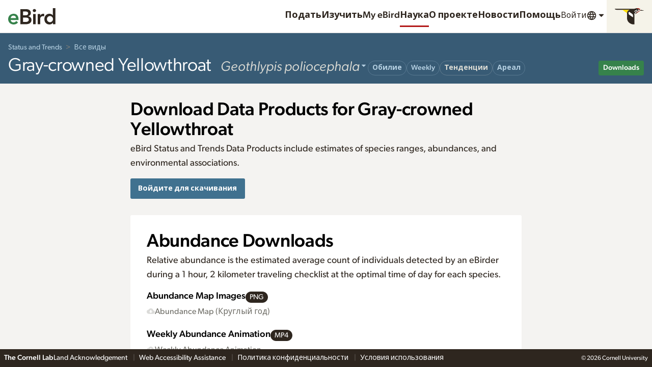

--- FILE ---
content_type: application/javascript; charset=UTF-8
request_url: https://science.ebird.org/_nuxt/4f7b79b.js
body_size: 10386
content:
/*! For license information please see LICENSES */
(window.webpackJsonp=window.webpackJsonp||[]).push([[4,62,117,145],{1083:function(t,e,n){var content=n(1199);content.__esModule&&(content=content.default),"string"==typeof content&&(content=[[t.i,content,""]]),content.locals&&(t.exports=content.locals);(0,n(17).default)("7b3d9e46",content,!0,{sourceMap:!1})},1179:function(t,e,n){n(1180)},1180:function(t,e,n){"use strict";n(288)("Set",(function(t){return function(){return t(this,arguments.length?arguments[0]:void 0)}}),n(289))},1181:function(t,e,n){"use strict";n(1)({target:"Set",proto:!0,real:!0,forced:!0},{addAll:n(1182)})},1182:function(t,e,n){"use strict";var o=n(10),r=n(32),l=n(7);t.exports=function(){for(var t=l(this),e=r(t.add),n=0,c=arguments.length;n<c;n++)o(e,t,arguments[n]);return t}},1183:function(t,e,n){"use strict";n(1)({target:"Set",proto:!0,real:!0,forced:!0},{deleteAll:n(290)})},1184:function(t,e,n){"use strict";var o=n(1),r=n(35),l=n(10),c=n(32),d=n(7),h=n(73),m=n(31);o({target:"Set",proto:!0,real:!0,forced:!0},{difference:function(t){var e=d(this),n=new(h(e,r("Set")))(e),o=c(n.delete);return m(t,(function(t){l(o,n,t)})),n}})},1185:function(t,e,n){"use strict";var o=n(1),r=n(7),l=n(38),c=n(811),d=n(31);o({target:"Set",proto:!0,real:!0,forced:!0},{every:function(t){var e=r(this),n=c(e),o=l(t,arguments.length>1?arguments[1]:void 0);return!d(n,(function(t,n){if(!o(t,t,e))return n()}),{IS_ITERATOR:!0,INTERRUPTED:!0}).stopped}})},1186:function(t,e,n){"use strict";var o=n(1),r=n(35),l=n(10),c=n(32),d=n(7),h=n(38),m=n(73),S=n(811),f=n(31);o({target:"Set",proto:!0,real:!0,forced:!0},{filter:function(t){var e=d(this),n=S(e),o=h(t,arguments.length>1?arguments[1]:void 0),v=new(m(e,r("Set"))),y=c(v.add);return f(n,(function(t){o(t,t,e)&&l(y,v,t)}),{IS_ITERATOR:!0}),v}})},1187:function(t,e,n){"use strict";var o=n(1),r=n(7),l=n(38),c=n(811),d=n(31);o({target:"Set",proto:!0,real:!0,forced:!0},{find:function(t){var e=r(this),n=c(e),o=l(t,arguments.length>1?arguments[1]:void 0);return d(n,(function(t,n){if(o(t,t,e))return n(t)}),{IS_ITERATOR:!0,INTERRUPTED:!0}).result}})},1188:function(t,e,n){"use strict";var o=n(1),r=n(35),l=n(10),c=n(32),d=n(7),h=n(73),m=n(31);o({target:"Set",proto:!0,real:!0,forced:!0},{intersection:function(t){var e=d(this),n=new(h(e,r("Set"))),o=c(e.has),S=c(n.add);return m(t,(function(t){l(o,e,t)&&l(S,n,t)})),n}})},1189:function(t,e,n){"use strict";var o=n(1),r=n(10),l=n(32),c=n(7),d=n(31);o({target:"Set",proto:!0,real:!0,forced:!0},{isDisjointFrom:function(t){var e=c(this),n=l(e.has);return!d(t,(function(t,o){if(!0===r(n,e,t))return o()}),{INTERRUPTED:!0}).stopped}})},1190:function(t,e,n){"use strict";var o=n(1),r=n(35),l=n(10),c=n(32),d=n(12),h=n(7),m=n(142),S=n(31);o({target:"Set",proto:!0,real:!0,forced:!0},{isSubsetOf:function(t){var e=m(this),n=h(t),o=n.has;return d(o)||(n=new(r("Set"))(t),o=c(n.has)),!S(e,(function(t,e){if(!1===l(o,n,t))return e()}),{IS_ITERATOR:!0,INTERRUPTED:!0}).stopped}})},1191:function(t,e,n){"use strict";var o=n(1),r=n(10),l=n(32),c=n(7),d=n(31);o({target:"Set",proto:!0,real:!0,forced:!0},{isSupersetOf:function(t){var e=c(this),n=l(e.has);return!d(t,(function(t,o){if(!1===r(n,e,t))return o()}),{INTERRUPTED:!0}).stopped}})},1192:function(t,e,n){"use strict";var o=n(1),r=n(6),l=n(7),c=n(19),d=n(811),h=n(31),m=r([].join),S=[].push;o({target:"Set",proto:!0,real:!0,forced:!0},{join:function(t){var e=l(this),n=d(e),o=void 0===t?",":c(t),r=[];return h(n,S,{that:r,IS_ITERATOR:!0}),m(r,o)}})},1193:function(t,e,n){"use strict";var o=n(1),r=n(35),l=n(38),c=n(10),d=n(32),h=n(7),m=n(73),S=n(811),f=n(31);o({target:"Set",proto:!0,real:!0,forced:!0},{map:function(t){var e=h(this),n=S(e),o=l(t,arguments.length>1?arguments[1]:void 0),v=new(m(e,r("Set"))),y=d(v.add);return f(n,(function(t){c(y,v,o(t,t,e))}),{IS_ITERATOR:!0}),v}})},1194:function(t,e,n){"use strict";var o=n(1),r=n(32),l=n(7),c=n(811),d=n(31),h=TypeError;o({target:"Set",proto:!0,real:!0,forced:!0},{reduce:function(t){var e=l(this),n=c(e),o=arguments.length<2,m=o?void 0:arguments[1];if(r(t),d(n,(function(n){o?(o=!1,m=n):m=t(m,n,n,e)}),{IS_ITERATOR:!0}),o)throw h("Reduce of empty set with no initial value");return m}})},1195:function(t,e,n){"use strict";var o=n(1),r=n(7),l=n(38),c=n(811),d=n(31);o({target:"Set",proto:!0,real:!0,forced:!0},{some:function(t){var e=r(this),n=c(e),o=l(t,arguments.length>1?arguments[1]:void 0);return d(n,(function(t,n){if(o(t,t,e))return n()}),{IS_ITERATOR:!0,INTERRUPTED:!0}).stopped}})},1196:function(t,e,n){"use strict";var o=n(1),r=n(35),l=n(10),c=n(32),d=n(7),h=n(73),m=n(31);o({target:"Set",proto:!0,real:!0,forced:!0},{symmetricDifference:function(t){var e=d(this),n=new(h(e,r("Set")))(e),o=c(n.delete),S=c(n.add);return m(t,(function(t){l(o,n,t)||l(S,n,t)})),n}})},1197:function(t,e,n){"use strict";var o=n(1),r=n(35),l=n(32),c=n(7),d=n(73),h=n(31);o({target:"Set",proto:!0,real:!0,forced:!0},{union:function(t){var e=c(this),n=new(d(e,r("Set")))(e);return h(t,l(n.add),{that:n}),n}})},1198:function(t,e,n){"use strict";n(1083)},1199:function(t,e,n){var o=n(16)(!1);o.push([t.i,"@keyframes pulse{0%,100%{opacity:1}50%{opacity:.5}}.Suggest{margin:0 0 1rem 0}.Suggest .Suggest-container{position:relative;display:flex;background-color:#fff;border:1px solid #c8c7c0;border-radius:3px}.Suggest .Suggest-container.isFocused{outline:2px solid #6aa4c8}.Suggest .Suggest-container .Suggest-icon,.Suggest .Suggest-container .Suggest-spinner,.Suggest .Suggest-container .Suggest-reset{padding:.5rem .5rem .5rem .5rem;display:flex;align-items:center;line-height:1}.Suggest .Suggest-container .Suggest-icon:last-child,.Suggest .Suggest-container .Suggest-spinner:last-child,.Suggest .Suggest-container .Suggest-reset:last-child{margin:0}.Suggest .Suggest-container .Suggest-icon>.Icon,.Suggest .Suggest-container .Suggest-icon .Icons--search,.Suggest .Suggest-container .Suggest-icon .Icon--close,.Suggest .Suggest-container .Suggest-spinner>.Icon,.Suggest .Suggest-container .Suggest-spinner .Icons--search,.Suggest .Suggest-container .Suggest-spinner .Icon--close,.Suggest .Suggest-container .Suggest-reset>.Icon,.Suggest .Suggest-container .Suggest-reset .Icons--search,.Suggest .Suggest-container .Suggest-reset .Icon--close{width:1rem;height:1rem}.Suggest .Suggest-container.disabled{cursor:not-allowed;background-color:#f4f3f1}.Suggest .Suggest-container.disabled .Suggest-input{cursor:not-allowed}.Suggest .Suggest-inputContainer{flex:1 1 auto;padding-left:0 !important;padding-right:0 !important}.Suggest .Suggest-input{font-size:1.13rem;line-height:1.328;text-align:left;padding:.5rem .5rem .5rem 0;border:0;box-shadow:none;outline:0;margin:0;height:auto;width:100%;color:#2e261f;background-color:rgba(0,0,0,0)}[dir=rtl] .Suggest .Suggest-input{padding:.5rem 0 .5rem .5rem;text-align:right}.Suggest .Suggest-input::ms-clear{display:none;width:0;height:0}.Suggest .Suggest-icon,.Suggest .Suggest-spinner,.Suggest .Suggest-reset{color:#6f6e67}.Suggest .Suggest-spinner .Icon{animation-duration:1.2s;animation-name:spin;animation-iteration-count:infinite;animation-timing-function:linear}.Suggest .Suggest-dropdown{position:absolute;background-color:#fff;overflow-y:auto;border:1px solid #817f79;border-radius:3px;right:-1px;left:-1px;top:100%;width:100%;z-index:100;box-shadow:0px 2px 4px rgba(0,0,0,.1)}.Suggest .Suggest-dropdown .Suggest-suggestions .Suggest-suggestion{display:flex;align-items:center;font-size:1rem;line-height:1.5;color:#2e261f;cursor:pointer;padding:.5rem .5rem .5rem .5rem}.Suggest .Suggest-dropdown .Suggest-suggestions .Suggest-suggestion.Suggest-cursor,.Suggest .Suggest-dropdown .Suggest-suggestions .Suggest-suggestion:hover{background-color:#e9f6fb}.Suggest .Suggest-dropdown .Suggest-suggestions .Suggest-suggestion em{font-weight:bold;font-style:normal}.Suggest .Suggest-dropdown .Suggest-suggestions .Suggest-suggestion .Suggest-suggestionLabel{flex:0 0 auto;margin-right:.5rem;text-align:center;min-width:3rem}.Suggest .Suggest-dropdown .Suggest-suggestions .Suggest-suggestion .Suggest-suggestionLabel .Icon{width:1rem;height:1rem;fill:#817f79}.Suggest .Suggest-dropdown .Suggest-suggestions .Suggest-suggestion .Suggest-suggestionLabel span{display:block;font-size:8px;text-transform:uppercase;color:#817f79}.Suggest .Suggest-dropdown .Suggest-empty{padding:.5rem .5rem .5rem .5rem;color:#2e261f;display:inline-flex;align-items:baseline;gap:.5rem}.Suggest .Suggest-dropdown .Suggest-empty button{font-weight:bold;color:#40718f;text-underline-offset:.25em;text-decoration-line:underline;text-decoration-style:solid;text-decoration-thickness:.0625rem;text-decoration-color:rgba(64,113,143,.25)}.Suggest .Suggest-dropdown .Suggest-empty button:hover,.Suggest .Suggest-dropdown .Suggest-empty button:focus,.Suggest .Suggest-dropdown .Suggest-empty button:active{color:#3d6b88}.Suggest .Suggest-dropdown .Suggest-empty button:hover,.Suggest .Suggest-dropdown .Suggest-empty button:focus,.Suggest .Suggest-dropdown .Suggest-empty button:active{text-decoration-color:#3d6b88}.Suggest .Suggest-dropdown .Suggest-datasetFooter{margin:0 .5rem 0 0;text-align:right}[dir=rtl] .Suggest .Suggest-dropdown .Suggest-datasetFooter{margin:0 0 0 .5rem}.Suggest .Suggest-dropdown .Suggest-datasetFooter img{height:12px}.Suggest .SciName{color:#817f79;font-size:.88rem;line-height:1.4205;font-style:italic}.Suggest .Suggest-label{font-size:1rem;line-height:1.5;margin:0 0 .25rem 0}.Suggest .Suggest-submit{padding:0 !important;align-items:stretch}.Suggest .Suggest-submit .Button{margin:0;border-radius:0;border-top-right-radius:3px;border-bottom-right-radius:3px}[dir=rtl] .Suggest .Suggest-submit .Button{border-top-left-radius:3px;border-bottom-left-radius:3px;border-top-right-radius:0;border-bottom-right-radius:0}.Suggest .Suggest-debug{font-size:.75rem;line-height:1.333;position:fixed;bottom:0;z-index:1000;background-color:rgba(255,255,255,.8)}.Suggest--lg .Suggest-container .Suggest-icon,.Suggest--lg .Suggest-container .Suggest-spinner,.Suggest--lg .Suggest-container .Suggest-reset{padding:1rem 1rem 1rem 1rem}.Suggest--lg .Suggest-container .Suggest-icon>.Icon,.Suggest--lg .Suggest-container .Suggest-icon .Icon--search,.Suggest--lg .Suggest-container .Suggest-icon .Icon--close,.Suggest--lg .Suggest-container .Suggest-spinner>.Icon,.Suggest--lg .Suggest-container .Suggest-spinner .Icon--search,.Suggest--lg .Suggest-container .Suggest-spinner .Icon--close,.Suggest--lg .Suggest-container .Suggest-reset>.Icon,.Suggest--lg .Suggest-container .Suggest-reset .Icon--search,.Suggest--lg .Suggest-container .Suggest-reset .Icon--close{width:1rem;height:1rem}.Suggest--lg .Suggest-input{font-size:1.5rem;line-height:1.25;padding:1rem 1rem 1rem 0}[dir=rtl] .Suggest--lg .Suggest-input{padding:1rem 0 1rem 1rem}.Suggest--sm{margin:0 0 .5rem 0}.Suggest--sm .Suggest-container .Suggest-icon,.Suggest--sm .Suggest-container .Suggest-spinner,.Suggest--sm .Suggest-container .Suggest-reset,.Suggest--sm .Suggest-container .Suggest-input{padding:.25rem .25rem .25rem .25rem}.Suggest--sm .Suggest-container .Suggest-icon>.Icon,.Suggest--sm .Suggest-container .Suggest-icon .Icon--search,.Suggest--sm .Suggest-container .Suggest-icon .Icon--close,.Suggest--sm .Suggest-container .Suggest-spinner>.Icon,.Suggest--sm .Suggest-container .Suggest-spinner .Icon--search,.Suggest--sm .Suggest-container .Suggest-spinner .Icon--close,.Suggest--sm .Suggest-container .Suggest-reset>.Icon,.Suggest--sm .Suggest-container .Suggest-reset .Icon--search,.Suggest--sm .Suggest-container .Suggest-reset .Icon--close,.Suggest--sm .Suggest-container .Suggest-input>.Icon,.Suggest--sm .Suggest-container .Suggest-input .Icon--search,.Suggest--sm .Suggest-container .Suggest-input .Icon--close{width:1rem;height:1rem}.Suggest--sm .Suggest-input{font-size:1rem;line-height:1.5;padding:.25rem .25rem .25rem 0}[dir=rtl] .Suggest--sm .Suggest-input{padding:.25rem 0 .25rem .25rem}.Suggest--sm .Suggest-label{font-size:.88rem;line-height:1.4205}.Suggest--pill .Suggest-container{border-radius:999px}.Suggest--pill .Suggest-wrapper .Suggest-dropdown{border-radius:3px}.Suggest--pill .Suggest-icon{margin-left:.25rem}[dir=rtl] .Suggest--pill .Suggest-icon{margin-left:0;margin-right:.25rem}.Suggest--pill .Suggest-reset{margin-right:.25rem}[dir=rtl] .Suggest--pill .Suggest-reset{margin-right:0;margin-left:.25rem}.Suggest--pill .Suggest-submit .Button{border-top-right-radius:999px;border-bottom-right-radius:999px}[dir=rtl] .Suggest--pill .Suggest-submit .Button{border-top-left-radius:999px;border-bottom-left-radius:999px;border-top-right-radius:0;border-bottom-right-radius:0}.Suggest--hideLabel .Suggest-label{position:absolute;height:1px;width:1px;overflow:hidden;clip:rect(1px, 1px, 1px, 1px)}.Suggest--noBorder .Suggest-container{border:0}.Suggest--noBorder .Suggest-container.isFocused{border:0;box-shadow:0 0 0 1px #6aa4c8}.Suggest--whiteBorder .Suggest-container{border:1px solid #fff}.Suggest--submitNeutral .Suggest-submit .Button{background-color:#e5e3dc;color:#302f2c}.Suggest--reverse .Suggest-container{background-color:#1b1a18;border-color:#93918a}.Suggest--reverse .Suggest-container.isFocused{outline:2px solid #6299bc}.Suggest--reverse .Suggest-input{color:#fff}.Suggest--reverse .Suggest-icon,.Suggest--reverse .Suggest-spinner,.Suggest--reverse .Suggest-reset{color:rgba(220,220,213,.5)}.Suggest--reverse .Suggest-label{color:#fff}",""]),t.exports=o},679:function(t,e,n){var content=n(682);content.__esModule&&(content=content.default),"string"==typeof content&&(content=[[t.i,content,""]]),content.locals&&(t.exports=content.locals);(0,n(17).default)("a7466e48",content,!0,{sourceMap:!1})},680:function(t,e,n){"use strict";n.r(e);var o={components:{CloIcon:n(46).default},data:function(){return{}}},r=(n(681),n(3)),component=Object(r.a)(o,(function(){var t=this._self._c;return t("div",{staticClass:"LoadingAnimation"},[t("CloIcon",{attrs:{symbol:"spinner"}})],1)}),[],!1,null,null,null);e.default=component.exports;installComponents(component,{CloIcon:n(46).default})},681:function(t,e,n){"use strict";n(679)},682:function(t,e,n){var o=n(16)(!1);o.push([t.i,"@keyframes pulse{0%,100%{opacity:1}50%{opacity:.5}}@keyframes spin{from{transform:rotate(0deg)}to{transform:rotate(360deg)}}.LoadingAnimation{position:absolute;background-color:#fff;top:0;left:0;right:0;bottom:0;padding:0}.LoadingAnimation--inLightbox{background-color:rgba(0,0,0,0)}.LoadingAnimation--inLightbox .Icon{margin:-18px auto 0;position:absolute;top:50%;left:50%;transform:translate(-50%, -50%);fill:#817f79}.LoadingAnimation--modal{position:absolute;top:50%;left:50%;transform:translate(-50%, -50%);right:auto;bottom:auto;padding:1rem 1rem 1rem 1rem;border-radius:.25rem;transition:opacity 1s ease-out}[dir=rtl] .LoadingAnimation--modal{left:auto;right:0}.LoadingAnimation--modal .Icon{margin:1rem auto !important}.LoadingAnimation--overlay{background-color:rgba(255,255,255,.8)}.LoadingAnimation--showMore{position:relative;background-color:rgba(0,0,0,0)}.LoadingAnimation--stacked{text-align:center;background-color:rgba(255,255,255,.8);padding:1rem;z-index:100}.LoadingAnimation--stacked .Icon{margin-top:10%;margin-bottom:10%}.no-js .LoadingAnimation{display:none}.LoadingAnimation .Icon{display:block;width:2rem;height:2rem;fill:#36824b;margin:2rem auto;animation-duration:1.2s;animation-name:spin;animation-iteration-count:infinite;animation-timing-function:linear}.LoadingAnimation--small{position:relative;display:inline;background-color:rgba(0,0,0,0)}.LoadingAnimation--small .Icon{width:1rem;height:1rem;display:inline;margin:0}.LoadingAnimation--inTypeahead{background:none;right:.5rem;top:.5rem;bottom:auto;left:auto}[dir=rtl] .LoadingAnimation--inTypeahead{left:.5rem;right:auto}.LoadingAnimation--inTypeahead .Icon{margin:0;width:1.5rem;height:1.5rem}.LoadingAnimation--basic{position:relative;background-color:rgba(0,0,0,0)}.LoadingAnimation[aria-hidden=true]{visibility:hidden}",""]),t.exports=o},811:function(t,e,n){var o=n(10);t.exports=function(t){return o(Set.prototype.values,t)}},836:function(t,e,n){"use strict";n.r(e);n(27),n(24),n(25),n(41),n(42);var o=n(14),r=(n(8),n(57),n(275),n(186),n(18),n(54),n(30),n(91),n(1179),n(34),n(1181),n(1183),n(1184),n(1185),n(1186),n(1187),n(1188),n(1189),n(1190),n(1191),n(1192),n(1193),n(1194),n(1195),n(1196),n(1197),n(33),n(47),n(22),n(117),n(179),n(287),n(58),n(40)),l=n.n(r),c=n(46),d=n(680);function h(object,t){var e=Object.keys(object);if(Object.getOwnPropertySymbols){var n=Object.getOwnPropertySymbols(object);t&&(n=n.filter((function(t){return Object.getOwnPropertyDescriptor(object,t).enumerable}))),e.push.apply(e,n)}return e}function m(t){for(var i=1;i<arguments.length;i++){var source=null!=arguments[i]?arguments[i]:{};i%2?h(Object(source),!0).forEach((function(e){Object(o.a)(t,e,source[e])})):Object.getOwnPropertyDescriptors?Object.defineProperties(t,Object.getOwnPropertyDescriptors(source)):h(Object(source)).forEach((function(e){Object.defineProperty(t,e,Object.getOwnPropertyDescriptor(source,e))}))}return t}var S={name:"CloSuggest",components:{CloIcon:c.default,CloLoadingAnimation:d.default},props:{label:{type:String,required:!0},size:{type:String,default:null},disabled:{type:Boolean,default:!1},hideLabel:{type:Boolean,default:!1},pill:{type:Boolean,default:!1},reverse:{type:Boolean,default:!1},placeholder:{type:String,default:""},url:{type:String,default:""},id:{type:String,default:"id-"+Math.random().toString(36).substr(2,9)},name:{type:String,default:""},value:{type:String,default:""},googleApiKey:{type:String,default:""},locations:{type:String,default:""},minLength:{type:Number,default:3},submit:{type:String,default:""},filter:{type:Array,default:function(){return[]}},filterExclude:{type:Array,default:function(){return[]}},goTo:{type:String,default:""},debug:{type:Boolean,default:!1},test:{type:Boolean,default:!1},noResultsMessage:{type:String,default:""},noResultsButton:{type:String,default:""},localList:{type:Array,default:function(){return[]}},clearOnSelect:{type:Boolean,default:!1},debounceTime:{type:Number,default:200},autofocus:{type:Boolean,default:!1}},watch:{value:function(t){this.inputValue=t}},data:function(){return{open:!1,cache:{},suggestions:[],requestTimer:!1,dropdownMaxHeight:"auto",dropdownWidth:"auto",inputValue:"",isSearching:!1,showFocus:!1,mightCancel:!1,selectionIndex:0,status:{suggestion:"",count:""},googleMapsApiLoaded:!1,regionParts:["country","state","county"],regexEscape:RegExp.escape=function(s){return s.replace(/[-\/\\^$*+?.()|[\]{}]/g,"\\$&")},analyticsCategory:"typeahead",species:!1,cancelToken:null,layoutDirection:"auto"}},created:function(){this.inputValue=this.value},computed:{classes:function(){return{"Suggest--reverse":this.reverse,"Suggest--pill":this.pill,"Suggest--hideLabel":this.hideLabel,"Suggest--sm":"sm"===this.size,"Suggest--lg":"lg"===this.size}},resultsPerLocationType:function(){return Math.round(this.totalLocationResults/this.locations.split(",").length)},a11yStatusClasses:function(){return this.debug?"Suggest-debug":"is-visuallyHidden"},poweredByGoogle:function(){return"[data-uri]"},listFilter:function(){return this.filter},listFilterExclude:function(){return this.filterExclude}},beforeMount:function(){this.url&&(-1!==this.url.indexOf("taxon")&&-1!==this.url.indexOf("ebird")&&(this.analyticsCategory="typeahead_species",this.species=!0),-1!==this.url.indexOf("taxon")&&-1!==this.url.indexOf("macaulay")&&(this.analyticsCategory="typeahead_animals",this.species=!0),-1!==this.url.indexOf("hotspot")&&(this.analyticsCategory="typeahead_hotspot"),-1!==this.url.indexOf("region")&&(this.analyticsCategory="typeahead_region"),-1!==this.url.indexOf("findRegion")&&(this.analyticsCategory="typeahead_atlas_region"),-1!==this.url.indexOf("usfws")&&(this.analyticsCategory="typeahead_usfws"),-1!==this.url.indexOf("user")&&(this.analyticsCategory="typeahead_user")),"place"===this.locations&&(this.analyticsCategory="typeahead_google_places"),this.localList.length&&(this.analyticsCategory="typeahead_species")},mounted:function(){this.setLayoutDirection(),document.addEventListener("lichen:resize",this.styleDropdown),document.addEventListener("lichen:suggest-filter",this.applyFilterFromEvent),document.addEventListener("lichen:suggest-replaceUrlParam",this.replaceUrlParamFromEvent),document.addEventListener("lichen:suggest-replaceUrl",this.replaceUrlFromEvent),document.addEventListener("lichen:suggest-value",this.setValueFromEvent),document.addEventListener("click",this.handleClickToCancel),"place"!==this.locations&&"cities"!==this.locations||this.loadGoogleMapsLibrary()},beforeDestroy:function(){document.removeEventListener("lichen:resize",this.styleDropdown),document.removeEventListener("lichen:suggest-filter",this.applyFilterFromEvent),document.removeEventListener("lichen:suggest-replaceUrlParam",this.replaceUrlParamFromEvent),document.removeEventListener("lichen:suggest-replaceUrl",this.replaceUrlFromEvent),document.removeEventListener("lichen:suggest-value",this.setValueFromEvent),document.removeEventListener("click",this.handleClickToCancel)},methods:{applyFilterFromEvent:function(t){t.detail.name===this.name&&(t.detail.exclude?this.listFilterExclude=t.detail.list:this.listFilter=t.detail.list,t.detail.list?this.url=replaceUrlParam(this.url,"limit","500"):this.url=replaceUrlParam(this.url,"limit","150"))},replaceUrlParamFromEvent:function(t){t.detail.name===this.name&&(this.url=replaceUrlParam(this.url,t.detail.param,t.detail.value))},replaceUrlFromEvent:function(t){t.detail.name===this.name&&(this.url=t.detail.value)},setValueFromEvent:function(t){t.detail.name===this.name&&(this.inputValue=t.detail.value,this.$forceUpdate())},handleClickToCancel:function(t){if(this.open&&Element.prototype.closest){var e=t.target.closest(".Suggest");e?e.querySelector(".Suggest-input").getAttribute("id")!==this.id&&(this.open=!1,this.cancel()):(this.open=!1,this.cancel())}},handleKeydown:function(t){if(this.suggestions.length)switch(t.which){case 40:t.preventDefault(),this.selectionIndex<this.suggestions.length-1?this.selectionIndex++:this.selectionIndex=0,this.inputValue=this.suggestions[this.selectionIndex].name,this.status.suggestion=this.suggestions[this.selectionIndex].name;break;case 38:t.preventDefault(),this.selectionIndex>0?this.selectionIndex--:this.selectionIndex=this.suggestions.length-1,this.inputValue=this.suggestions[this.selectionIndex].name,this.status.suggestion=this.suggestions[this.selectionIndex].name;break;case 13:t.preventDefault(),this.selected(this.suggestions[this.selectionIndex],this.selectionIndex);break;case 27:this.inputValue&&(t.preventDefault(),t.stopPropagation(),this.resetValue());break;case 9:this.open=!1,this.cancel()}else switch(t.which){case 13:this.noResultsButton&&(t.preventDefault(),t.stopPropagation(),this.noResultsButtonClick());break;case 27:this.inputValue&&(t.preventDefault(),t.stopPropagation(),this.resetValue())}},handleTyping:function(t){var e=this;if(this.inputValue=t.target.value,this.inputValue&&this.inputValue.length>this.minLength-1){this.mightCancel=!0,this.selectionIndex=0;var text=this.inputValue.replace(/\s+/g," ");if(this.species&&(text=text.replace(" - "," ")),"place"===this.locations||"cities"===this.locations)this.googleSource(text,(function(t){e.suggestions=t||[],e.showSuggestions()}));else if(this.localList.length)this.searchLocalList(text);else{clearTimeout(this.requestTimer);var n=this.url.replace("%QUERY",encodeURIComponent(text));this.cache.hasOwnProperty(n)?(this.suggestions=this.cache[n],this.inputValue&&this.inputValue.length>this.minLength-1&&this.showSuggestions()):this.requestTimer=setTimeout((function(){e.makeRequest(n)}),this.debounceTime)}}else clearTimeout(this.requestTimer),this.suggestions=[],this.open=!1,this.isSearching=!1,this.mightCancel=!0},makeRequest:function(t){var e=this;this.isSearching=!0,l.a.get(t,{cancelToken:new l.a.CancelToken((function(t){e.cancelToken&&e.cancelToken(),e.cancelToken=t}))}).then((function(n){n.data.length?(e.suggestions=n.data,e.cache[t]=n.data):(e.suggestions=[],e.cache[t]=[]),e.inputValue&&e.inputValue.length>e.minLength-1&&e.showSuggestions()})).catch((function(t){e.isSearching=!1}))},showSuggestions:function(){var t=this,e=new Set(this.listFilter),n=new Set(this.listFilterExclude);this.suggestions=this.suggestions.filter((function(t){var o,r=t.code||(null===(o=t.placePrediction)||void 0===o?void 0:o.placeId),l=null==r?void 0:r.split(",")[0];return!r||(!e.size||e.has(r)||e.has(l))&&(!n.size||!n.has(r)||!n.has(l))})).map((function(e){var n=e.placePrediction,o=e.name,r=t.highlight(n?n.text.text:o);return m(m({},e),{},{highlightedName:!n&&t.species?t.formatSpecies(r):r})})),this.open=!0,this.styleDropdown(),this.status.count=this.suggestions.length,this.suggestions.length?this.status.suggestion=this.suggestions[this.selectionIndex].name:this.status.suggestion="",this.isSearching=!1},resetValue:function(){this.inputValue="",this.status.count="",this.status.suggestion="",this.$refs.input.focus(),this.suggestions=[],this.open=!1,this.isSearching=!1,this.$emit("clear"),this.$refs.input.dispatchEvent(new CustomEvent("suggest:cleared",{bubbles:!0}))},selected:function(t,e){var n=this;if(this.$refs.input.focus(),this.mightCancel=!1,this.sendCustomEventToGoogleAnalytics(this.analyticsCategory,"typeahead_selection","typeahead_query_length",this.inputValue.length),this.sendCustomEventToGoogleAnalytics(this.analyticsCategory,"typeahead_selection","typeahead_suggestion_index",e+1),this.sendCustomEventToGoogleAnalytics(this.analyticsCategory,"typeahead_selection","typeahead_bucket_"+Math.round((e+6)/10),this.inputValue.length),"place"===this.locations||"cities"===this.locations?this.inputValue=t.placePrediction.text.text:this.inputValue=t.name,this.suggestions=[],this.selectionIndex=e,this.status.count="",this.status.suggestion="",this.open=!1,"place"===this.locations||"cities"===this.locations){var o=t.placePrediction.placeId;l.a.get("https://places.googleapis.com/v1/places/"+o,{headers:{"Content-type":"application/json","X-Goog-Api-Key":this.googleApiKey,"X-Goog-FieldMask":"location,viewport"}}).then((function(t){var e={name:n.inputValue,place:{geometry:{location:{lat:function(){return t.data.location.latitude},lng:function(){return t.data.location.longitude}},viewport:t.data.viewport}}};n.$emit("selection",e),n.clearOnSelect&&(n.inputValue="")})).catch((function(t){console.log("error: "+t)}))}else this.$emit("selection",t),this.$refs.input.dispatchEvent(new CustomEvent("suggest:selected",{bubbles:!0,detail:t})),this.goTo&&(window.location.href=this.goTo.replace("%CODE",t.code).replace("%NAME",t.name)),this.clearOnSelect&&(this.inputValue="")},noResultsButtonClick:function(){this.$emit("no-results-button-click"),this.clearOnSelect&&(this.inputValue="",this.status.count="",this.status.suggestion="",this.$refs.input.focus(),this.suggestions=[],this.open=!1,this.isSearching=!1)},styleDropdown:function(){if(this.$refs.input){var t=this.$refs.input.getBoundingClientRect(),e=window.innerHeight-t.height-t.top-8;e<96&&(e=96),this.dropdownMaxHeight=e+"px"}},googleSource:function(t,e){if(t.length){this.isSearching=!0;var n={input:t};"cities"===this.locations&&(n.includedPrimaryTypes="(cities)"),l.a.post("https://places.googleapis.com/v1/places:autocomplete",n,{headers:{"Content-type":"application/json","X-Goog-Api-Key":this.googleApiKey}}).then((function(t){e(t.data.suggestions)})).catch((function(t){console.log("error: "+t)}))}},searchLocalList:function(text){this.suggestions=this.localList.filter((function(t){return t.hasOwnProperty("nameToMatch")?-1!==t.nameToMatch.toLowerCase().indexOf(text.toLowerCase()):-1!==t.name.toLowerCase().indexOf(text.toLowerCase())})),this.showSuggestions()},sortSuggestions:function(t,e){var n=new RegExp(e,"gi");return t.forEach((function(t){t.relevance=(t.name.match(n)||[]).length,t.charLength=t.name.length})),t.sort((function(a,b){return a.relevance===b.relevance?a.charLength-b.charLength:b.relevance-a.relevance})),t},formatSpecies:function(text){var t=text.split(" - ");return t[1]?t[0]+' <span class="SciName">'+t[1]+"</span>":text},highlight:function(text){var t=this,e=this.inputValue.split(/\s+/).filter((function(s){return!!s})).map((function(s){return s.split("").map(t.regexEscape).join("[-'()/\\[\\]]?")})).join("|"),n=new RegExp("("+e+")","gi");return text.replace(n,"<em>$1</em>")},cancel:function(){this.mightCancel&&(this.open=!1,this.mightCancel=!1,this.suggestions=[],this.status.count="",this.status.suggestion="",this.sendCustomEventToGoogleAnalytics(this.analyticsCategory,"typeahead_cancellation","typeahead_query_length",this.inputValue.length))},loadGoogleMapsLibrary:function(){var t=this;window.googleMapsApiLoaded?this.googleMapsApiLoaded=!0:(window.googleMapsApiLoaded=function(){if("undefined"==typeof google){t.googleMapsApiLoaded;var e=document.createElement("script");e.setAttribute("type","text/javascript"),e.setAttribute("src","https://maps.googleapis.com/maps/api/js?key="+t.googleApiKey+"&callback=googleMapsApiLoaded"),(document.getElementsByTagName("head")[0]||document.documentElement).appendChild(e)}else t.googleMapsApiLoaded,document.dispatchEvent(new CustomEvent("lichen:googleMapsApiLoaded"))},window.googleMapsApiLoaded())},sendCustomEventToGoogleAnalytics:function(t,e,label,n){try{if("function"==typeof ga&&"function"==typeof ga.getAll){var o=ga.getAll()[0];o&&(void 0!==n?o.send("event",t,e,label,n):o.send("event",t,e,label))}}catch(t){}},setLayoutDirection:function(){"rtl"===document.querySelector("body").getAttribute("dir")&&(this.layoutDirection="rtl")}}},f=(n(1198),n(3)),component=Object(f.a)(S,(function(){var t=this,e=t._self._c;return e("div",{staticClass:"Suggest",class:t.classes},[e("label",{staticClass:"Suggest-label",attrs:{for:t.id,id:"Suggest-label-".concat(t.id)}},[t._v(t._s(t.label))]),t._v(" "),e("div",{staticClass:"Suggest-container",class:{isFocused:t.showFocus,disabled:t.disabled}},[e("div",{staticClass:"Suggest-icon"},[e("CloIcon",{attrs:{symbol:"search"}})],1),t._v(" "),e("div",{staticClass:"Suggest-inputContainer"},[e("input",{ref:"input",staticClass:"Suggest-input",attrs:{type:"text",name:t.name,id:t.id,disabled:t.disabled,placeholder:t.placeholder,dir:t.layoutDirection,role:"combobox","aria-controls":"Suggest-dropdown-".concat(t.id),"aria-labelledby":"Suggest-label-".concat(t.id),"aria-expanded":t.open?"true":"false","aria-autocomplete":"list","aria-owns":!!t.open&&"Suggest-dropdown-".concat(t.id),"aria-activedescendent":!!t.open&&"Suggest-suggestion-".concat(t.selectionIndex),autocomplete:"off","data-lpignore":"true",spellcheck:"false",autofocus:t.autofocus},domProps:{value:t.inputValue},on:{input:t.handleTyping,click:t.handleTyping,keydown:t.handleKeydown,focus:function(e){t.showFocus=!0},blur:function(e){t.showFocus=!1}}})]),t._v(" "),t.isSearching?e("div",{staticClass:"Suggest-spinner"},[e("CloIcon",{attrs:{symbol:"spinner"}})],1):t._e(),t._v(" "),t.inputValue&&!t.isSearching?e("div",{staticClass:"Suggest-reset"},[e("button",{attrs:{type:"button",disabled:t.disabled},on:{click:t.resetValue}},[e("CloIcon",{attrs:{symbol:"close"}}),t._v(" "),e("span",{staticClass:"is-visuallyHidden"},[t._v(t._s(t.$t("generic.Clear")))])],1)]):t._e(),t._v(" "),t.submit?e("div",{staticClass:"Suggest-submit",attrs:{disabled:t.disabled}},[e("button",{staticClass:"Button",attrs:{type:"submit"}},[t._v(t._s(t.submit))])]):t._e(),t._v(" "),e("div",{directives:[{name:"show",rawName:"v-show",value:t.open&&!t.disabled,expression:"open && !disabled"}],staticClass:"Suggest-dropdown",style:{maxHeight:t.dropdownMaxHeight},attrs:{role:"listbox",id:"Suggest-dropdown-".concat(t.id)}},[e("div",{staticClass:"Suggest-suggestions"},[t._l(t.suggestions,(function(n,o){return e("div",{key:o},[e("div",{staticClass:"Suggest-suggestion",class:{"Suggest-cursor":t.selectionIndex===o},attrs:{role:"option","aria-selected":t.selectionIndex===o,id:"Suggest-suggestion-".concat(o)},on:{click:function(e){return t.selected(n,o)}}},[e("span",{staticClass:"Suggestion-text",domProps:{innerHTML:t._s(n.highlightedName)}})])])})),t._v(" "),t.suggestions.length?t._e():e("div",{staticClass:"Suggest-empty"},[t.noResultsMessage?e("span",[t._v(t._s(t.noResultsMessage))]):e("span",[t._v(t._s(t.$t("generic.NoMatches")))]),t._v(" "),t.noResultsButton?e("button",{attrs:{type:"button"},on:{click:t.noResultsButtonClick}},[t._v("\n\t\t\t\t\t\t"+t._s(t.noResultsButton)+"\n\t\t\t\t\t")]):t._e()]),t._v(" "),"place"===t.locations||"cities"===t.locations?e("div",{staticClass:"Suggest-datasetFooter"},[e("img",{attrs:{src:t.poweredByGoogle,alt:"powered by Google"}})]):t._e()],2)])]),t._v(" "),t.inputValue.length&&t.open?e("div",{class:t.a11yStatusClasses},[e("div",{attrs:{role:"status","aria-atomic":"true","aria-live":"polite"}},[t._v(t._s(t.status.count)+" "+t._s(t.$t("search.matchesAvailable")))]),t._v(" "),t.suggestions.length?e("div",{attrs:{role:"status","aria-atomic":"true","aria-live":"polite"}},[t._v("\n\t\t\t"+t._s(t.$t("search.useArrows"))+"\n\t\t")]):t._e(),t._v(" "),e("div",{attrs:{role:"status","aria-atomic":"true","aria-live":"assertive"}},[t._v("\n\t\t\t"+t._s(t.status.suggestion)+"\n\t\t")])]):t._e()])}),[],!1,null,null,null);e.default=component.exports;installComponents(component,{CloIcon:n(46).default})}}]);